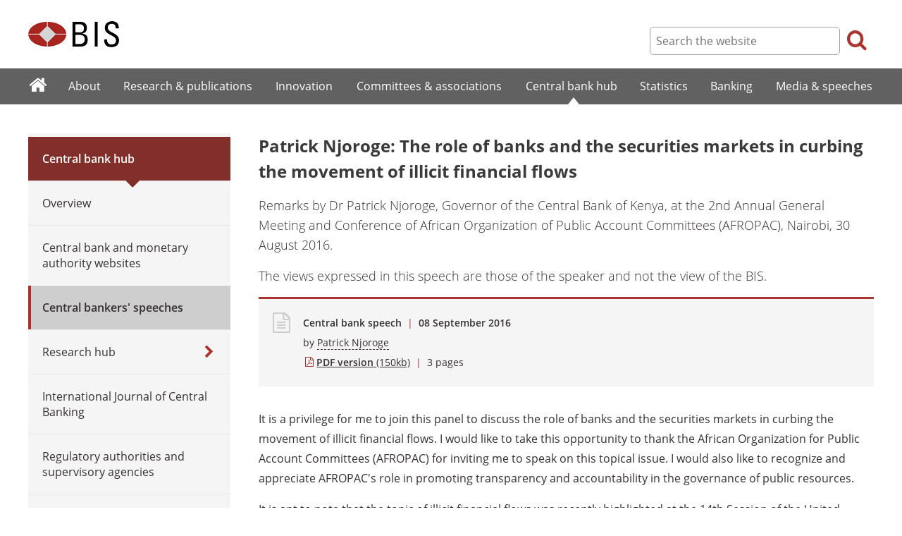

--- FILE ---
content_type: text/html; charset=UTF-8
request_url: https://www.bis.org/review/r160908f.htm
body_size: 8441
content:
<!DOCTYPE html>
<html class='no-js' lang='en' xml:lang='en' xmlns='http://www.w3.org/1999/xhtml'>
<head>
<meta content='IE=edge' http-equiv='X-UA-Compatible'>
<meta content='width=device-width, initial-scale=1.0' name='viewport'>
<meta content='text/html; charset=utf-8' http-equiv='Content-Type'>
<meta content='Patrick Njoroge: The role of banks and the securities markets in curbing the movement of illicit financial flows' property='og:title'>
<meta content='Remarks by Dr Patrick Njoroge, Governor of the Central Bank of Kenya, at the 2nd Annual General Meeting and Conference of African Organization of Public Account Committees (AFROPAC), Nairobi, 30 August 2016.' property='og:description'>
<meta content='https://www.bis.org/review/r160908f.htm' property='og:url'>
<link href='https://www.bis.org/review/r160908f.htm' rel='canonical'>
<meta content='https://www.bis.org/img/bislogo_og.jpg' property='og:image'>
<meta content='summary_large_image' name='twitter:card'>
<meta content='@bis_org' name='twitter:site'>
<meta content='' name='keywords'>
<meta content='Remarks by Dr Patrick Njoroge, Governor of the Central Bank of Kenya, at the 2nd Annual General Meeting and Conference of African Organization of Public Account Committees (AFROPAC), Nairobi, 30 August 2016.' name='description'>
<meta content='Thu, 08 Sep 2016 14:39:00 +0000' http-equiv='Last-Modified'>
<title>Patrick Njoroge: The role of banks and the securities markets in curbing the movement of illicit financial flows</title>
<link rel="icon" type="image/x-icon" href="/favicon-570124710617266452aaee59dc8fe89474345158607e5dd372d3f5389925fe99.ico" />
<link rel="shortcut icon" type="image/x-icon" href="/favicon-570124710617266452aaee59dc8fe89474345158607e5dd372d3f5389925fe99.ico" />
<link rel="stylesheet" href="/bis_original/bis/bis-262d81e317cbfa091209278241285c98d68fd0108063707e26ed5056b5a8a9c7.css" />
<link rel="stylesheet" href="/bis_original/shared/print-5dd6ea242dd39ae99601c816cf6ba8e800e519f71ffa3f5a06a8ef0ddf95f597.css" media="print" />
<link rel="stylesheet" href="/bis_original/datepicker-2b8b830d9c7f6d44e13429eb6f9765b328252be7861d72d47fff747eed394520.css" />
<link rel="stylesheet" href="/bis_original/select2-9f92f610bb1b5969b636a4d9c11476007c07643dfa60decc107ec99c81529f51.css" />
<link rel="stylesheet" href="/application-7aad27a6997b61c1490ab5b33b9a9a23d7ae915d79bd20c9b87fb5f87797e242.css" />
<script src="/js/jquery3.js"></script>
<script src="/application-f7b990a121f2fc4ca1a797046ff8f2c3b157eb2bde2fb4263fbf60fdbfde7647.js"></script>
<script src="/js/modernizr.custom.js"></script>
<script src="/bis_original/bis/standard-pretty-4cdc8e5d8567b62371db0d5853b6fd2d2363f1126e880919f0d2fa3ff8b0acdb.js"></script>

<meta content='Patrick Njoroge: The role of banks and the securities markets in curbing the movement of illicit financial flows' name='citation_title'>
<meta content='Patrick Njoroge' name='citation_author'>
<meta content='2016-09-08' name='citation_publication_date'>
<meta content='2016-09-08' name='DC.date'>
</head>
<body>
<div class='dt tagwidth' id='body'>
<div id='bispage'>
<noscript>
<div class='_pagemsgdiv display-nojs noprint'>
<div class='pagemsg'>
This website requires javascript for proper use
</div>
</div>
</noscript>
<div class='_pagemsgdiv noprint' id='codemsg'>
<div style='display: table;'>
<div class='pagemsg' id='pagemsg'></div>
<input alt='close' id='pagemsgx' src='/img/icons/closeX.png' type='image'>
</div>
</div>
<div id='pagecontent'>
<div id='_review_r160908f_pdf'>
<div id='page-header'>
<div class='fullwidth-outer' id='pagehdr1'>
<div class='fullwidth-inner'>
<div id='pagehdr1table'>
<div id='hdr_logo'>
<a href="/"><img alt="The Bank for International Settlements" src="/img/bis-logo-short.gif" />
</a></div>
<div style='display:table-cell; width:100%;'></div>
<div class='noprint' id='hdr_tools'>
<div class='hdrtools_class' id='hdr_tool_search'>
<div class='hdr_searchicon icon icon-search' id='hdr_tool_searchicon'></div>
<div id='hdr_tool_searchiconX'>
<div class='spinner2 diagonal part-1'></div>
<div class='spinner2 diagonal part-2'></div>
</div>
</div>
<div class='hdrtools_class' id='hdr_tool_hamburger'>
<div class='noprint' id='hdr_tool_hamburgericon'>
<div class='menuhamburger spinner-master2' id='mobilemenu_hamburger'>
<div id='spinner'>
<div class='spinner2 diagonal part-1'></div>
<div class='spinner2 horizontal'></div>
<div class='spinner2 diagonal part-2'></div>
</div>
</div>
</div>
</div>
</div>
<div class='noprint' id='hdr_search'>
<form accept-charset='UTF-8' action='/search/index.htm' class='hdr_searchform' method='get'>
<div class='hdr_searchboxdiv'>
<fieldset class='hdr_searchbox'>
<input class='hdr_searchfield' id='sp_q' maxlength='80' name='globalset_q' placeholder='Search the website' type='text'>
</fieldset>
</div>
<div class='hdr_searchbuttondiv'>
<button class='hdr_searchbutton' type='submit'>
<span class='hdr_searchicon icon icon-search'></span>
</button>
</div>
</form>
</div>
</div>

</div>
</div>
<div class='fullwidth-outer' id='pagehdr2'>
<div class='fullwidth-inner'>
<div class='noprint' id='hdr_mobilesearch'>
<form accept-charset='UTF-8' action='/search/index.htm' class='hdr_searchform' method='get'>
<div class='hdr_searchboxdiv'>
<fieldset class='hdr_searchbox'>
<input class='hdr_searchfield' maxlength='80' name='globalset_q' placeholder='Search the website' type='text'>
</fieldset>
</div>
<div class='hdr_searchbuttondiv'>
<button class='hdr_searchbutton' type='submit'>
<span class='hdr_searchicon icon icon-search'></span>
</button>
</div>
</form>
</div>

</div>
</div>
</div>

<div class='noprint' id='accessibilityLinks'>
<a accesskey='0' href='#accessibilityLinks' title='access keys list'></a>
<a accesskey='1' href='#center' title='skip navigation'></a>
<a accesskey='2' href='#sp_q' title='quick search'></a>
<a accesskey='3' href='#main_menu' title='main menu'></a>
<a accesskey='4' href='#local_menu' title='local menu'></a>
<a accesskey='5' href='/sitemap/' title='sitemap'></a>
</div>
<div data-react-class="MainMenu" data-react-props="{&quot;document&quot;:{&quot;id&quot;:20510,&quot;id_cms&quot;:83741,&quot;path&quot;:&quot;/review/r160908f.pdf&quot;,&quot;menu_id&quot;:60,&quot;parent_id&quot;:null,&quot;short_title&quot;:&quot;Patrick Njoroge: The role of banks and the securities markets in curbing the movement of illicit financial flows&quot;,&quot;long_title&quot;:&quot;\u003cp\u003eRemarks by Dr Patrick Njoroge, Governor of the Central Bank of Kenya, at the 2nd Annual General Meeting and Conference of African Organization of Public Account Committees (AFROPAC), Nairobi, 30 August 2016.\u003c/p\u003e&quot;,&quot;chapter_title&quot;:null,&quot;extra_information&quot;:&quot;\u003cp\u003eRemarks by Dr Patrick Njoroge, Governor of the Central Bank of Kenya, at the 2nd Annual General Meeting and Conference of African Organization of Public Account Committees (AFROPAC), Nairobi, 30 August 2016.\u003c/p\u003e&quot;,&quot;description&quot;:&quot;Remarks by Dr Patrick Njoroge, Governor of the Central Bank of Kenya, at the 2nd Annual General Meeting and Conference of African Organization of Public Account Committees (AFROPAC), Nairobi, 30 August 2016.&quot;,&quot;abstract&quot;:null,&quot;content&quot;:&quot;\u003cp\u003eIt is a privilege for me to join this panel to discuss the role of banks and the securities markets in curbing the movement of illicit financial flows. I would like to take this opportunity to thank the African Organization for Public Account Committees (AFROPAC) for inviting me to speak on this topical issue. I would also like to recognize and appreciate AFROPAC&#39;s role in promoting transparency and accountability in the governance of public resources.\u003c/p\u003e\r\n\u003cp\u003eIt is apt to note that the topic of illicit financial flows was recently highlighted at the 14th Session of the United Nations Conference on Trade and Development (UNCTAD) that recently convened in Nairobi about a month ago, a meeting that brought together Heads of States and Governments, and key stakeholders from the business world and civil society.\u003c/p\u003e\r\n\u003cp\u003eThe damaging effects of illicit financial flows on the African continent are now well-documented and it is only fitting that AFROPAC has brought the issue to the fore.\u003c/p\u003e\r\n\u003cp\u003eStemming illicit financial flows from developing countries has emerged as one of the key issues shaping the global development agenda. As you are aware, Goal No. 16 of the Sustainable Development Goals (SDGs) under the United Nations \u003cem\u003e2030 Agenda for Sustainable Development\u003c/em\u003e, commits to \&quot;significantly reduce illicit financial and arms flows, strengthen the recovery and return of stolen assets and combat all forms of organised crime\&quot;\u003cspan class=\&quot;fnref\&quot;\u003e\u003csup\u003e1\u003c/sup\u003e\u003c/span\u003e. There are good reasons for this:\u003c/p\u003e\r\n\u003cul\u003e\r\n\u003cli\u003e\u003cstrong\u003e\u003cem\u003eFirst, the amounts involved are massive. \u003c/em\u003e\u003c/strong\u003eWith assistance from the IMF and the World Bank, the advocacy group Global Financial Integrity (GFI) has estimated that Africa loses about US$50 billion annually to illicit financial flows\u003cspan class=\&quot;fnref\&quot;\u003e\u003cspan class=\&quot;fnref\&quot;\u003e\u003csup\u003e2\u003c/sup\u003e\u003c/span\u003e\u003c/span\u003e. Additionally, According to the\u003cem\u003e Report of the High Level Panel on Illicit Financial Flows\u003c/em\u003e, between 1970 and 2008, Africa lost an estimated US$854 billion in illicit financial flows\u003cspan class=\&quot;fnref\&quot;\u003e\u003cspan class=\&quot;fnref\&quot;\u003e\u003csup\u003e3\u003c/sup\u003e.\u003c/span\u003e\u003c/span\u003e This amount is equivalent to the development assistance received by the continent over the same period.\u003c/li\u003e\r\n\u003cli\u003e\u003cem\u003e\u003cstrong\u003eSecond, illicit financial flows have far-reaching effects\u003c/strong\u003e, \u003c/em\u003eparticularly on the African continent. These flows and the activities that support them have been shown to lead to increasing inequality in the source countries, in addition to undermining the economic and social institutions, discouraging transparency, and undermining international development cooperation.\u003c/li\u003e\r\n\u003cli\u003e\u003cem\u003e\u003cstrong\u003eThird, all countries are involved in this fight\u003c/strong\u003e, \u003c/em\u003eand there are no winners if illicit financial flows are not dealt with.\u003c/li\u003e\r\n\u003c/ul\u003e\r\n\u003cp\u003eIt is noteworthy that the financial sector is the most common conduit for illicit financial flows. This is largely attributed to the interconnection between national and international financial systems, which can thereby provide a wider geographical reach through which illicit financial assets are moved and laundered. The financial sector, therefore, has to be at the forefront of the agenda to stem illicit financial flows.\u003c/p\u003e\r\n\u003cp\u003eNevertheless, in order to develop and implement policies that would appropriately address the issue of illicit financial flows it is important to appreciate the vulnerabilities of African financial systems. More importantly, to understand how they enable or facilitate the movement of illicit financial flows.\u003c/p\u003e\r\n\u003cp\u003e\u003cem\u003eMost of our economies are characterized by the presence of informal financial systems that are primarily cash based\u003c/em\u003e. However, significant gains have been made in increasing the level of financial inclusion, most notably in Sub-Saharan Africa, where countries like Kenya and Tanzania have embraced mobile and financial products and services. But the overall level of financial inclusion in Africa remains low. Only a small percentage of the population has bank accounts, and the percentage of those owning insurance policies and securities is even lower. This is relevant given that it serves to hamper efforts to trace illicit financial flows from the continent.\u003c/p\u003e\r\n\u003cp\u003e\u003cem\u003eWeak banking regulatory and supervisory frameworks has largely hindered the effective implementation of initiatives aimed at reducing illicit financial flows from Africa. \u003c/em\u003eThis is reflected at the national level, given that most African countries are yet to fully adopt and implement the 2012 Financial Action Taskforce (FATF) recommendations, the international standards on combating money laundering and the financing of terrorism. The FATF standards are a comprehensive framework of preventive measures that financial institutions are required to implement to address threats to the financial system including illicit financial flows.\u003c/p\u003e\r\n\u003cp\u003eRecent assessments of several African countries Anti-Money Laundering and Combating the Financing of Terrorism (AML/CFT) regimes conducted by the Eastern and Southern Africa Anti-Money Laundering Group (ESAAMLG), a FATF regional body, revealed that most countries generally exhibit a low level of compliance with preventive measures.\u003cspan class=\&quot;fnref\&quot;\u003e\u003cspan class=\&quot;fnref\&quot;\u003e\u003csup\u003e4\u003c/sup\u003e\u003c/span\u003e\u003c/span\u003e The implementation of the customer due diligence, in particular the identification and verification of beneficial owners of corporate entities remains a significant challenge. Closer international cooperation is also needed.\u003c/p\u003e\r\n\u003cp\u003e\u003cem\u003eThe lack of institutional, technical and human capacity \u003c/em\u003ealso hampers financial sector regulators&#39; ability to curtail the movement of illicit financial outflows from financial institutions in Africa. The necessary infrastructure that would support regulators efforts to combat illicit financial flows such as Financial Intelligence Units (FIUs), beneficial ownership registries or asset recovery units are either non-existent or in the early stages of development. As a result, the requisite skills required for tracking illicit financial flows, including the ability to profile money laundering risks and analyse suspicious transactions, are severely lacking and in short supply within the continent. New technologies can help but could also facilitate illicit financial flows.\u003c/p\u003e\r\n\u003cp\u003eI cannot overemphasise the need for African countries to develop mechanisms that will facilitate transparency. Adoption of mechanisms such as the Kimberley Process for diamonds or the Extractive Industries Transparency Initiative (EITI) would help. In addition, lifting the veil of secrecy and determining who ultimately owns and controls corporate entities that have established business relationships with financial institutions exposes wrong doing and disrupts a key vehicle for illicit financial flows. In this regard, I would therefore urge the continent&#39;s legislatures to consider implementing changes to our national laws that would enhance our national registries, particularly as relates to the obtaining and sharing of beneficial ownership information.\u003c/p\u003e\r\n\u003cp\u003eI would be remiss if I did not mention the Kenyan experience and initiatives that the Central Bank of Kenya(CBK)has adopted in order to foster transparency within the Kenyan financial system. In the past year, CBK has adopted the following measures:\u003c/p\u003e\r\n\u003cul\u003e\r\n\u003cli\u003eStepped up close collaboration with the Financial Reporting Centre (FRC) - Kenya&#39;s financial intelligence unit (FIU) - to foster a culture of compliance in the banking sector. Emphasis has been placed on the preventive measures outlined in the Proceeds of Crime and Anti-Money Laundering Act(POCAMLA), Kenya&#39;s primary anti-money laundering legislation.\u003c/li\u003e\r\n\u003cli\u003eProvided additional clarity on reporting obligations under POCAMLA including the issuance of guidelines on large transactions in January 2016, intended to provide a clear trail of large cash transactions conducted over the counter in banks.\u003c/li\u003e\r\n\u003cli\u003eEnhanced AML/CFT on-site inspections. CBK is currently developing a risk based AML/CFT supervisory framework with assistance from the International Monetary Fund (IMF).\u003c/li\u003e\r\n\u003cli\u003eRequired greater transparency on the part of banks to ensure public confidence. Transparency extends to disclosures by banks on their corporate governance and risk management structures. In this regard, CBK has enhanced the disclosures by banks on their significant shareholders. Banks are now required to disclose on their websites details of significant shareholders who own 5 percent or more shareholding.\u003c/li\u003e\r\n\u003c/ul\u003e\r\n\u003cp\u003eLet me take the few remaining minutes to share with you some of our key lessons relating to money laundering, particularly with respect to illicit financial flows:\u003c/p\u003e\r\n\u003cp style=\&quot;padding-left: 30px;\&quot;\u003ei) Kenya&#39;s financial sector is very vulnerable given its strategic position in the region, facilitated by easy access through sea ports, airports and land. Kenya is a fast growing economy with high potential especially in the financial sector. It is therefore attractive to both well-intentioned and ill-intentioned investors.\u003c/p\u003e\r\n\u003cp style=\&quot;padding-left: 30px;\&quot;\u003eii) Inter-agency cooperation between the financial sector regulators, law enforcement agencies and the financial institutions has had a positive effect in stemming illicit financial flows.\u003c/p\u003e\r\n\u003cp style=\&quot;padding-left: 30px;\&quot;\u003eiii) The perpetrators of money laundering are very smart and sophisticated, ready to take advantage of any existing loopholes in the law and weaknesses in the internal controls of financial institutions.\u003c/p\u003e\r\n\u003cp style=\&quot;padding-left: 30px;\&quot;\u003eiv) Regular interaction with international bodies tasked with the responsibility of preventing money laundering is key in shaping or improving a country&#39;s institutional, legal and regulatory framework in combating illicit financial flows.\u003c/p\u003e\r\n\u003cp\u003eIn conclusion, the battle against illicit financial flows in Africa cannot be won singlehandedly. Governments, legislatures, the judiciary and the private sector must come together. Tackling the underlying sources of illicit financial flows is imperative. For the African financial sector, investment must be made in strengthening preventive measures. Surveillance, detection and recovery procedures must be enhanced. With this comprehensive approach, Africa will be well armed to combat the scourge of illicit financial flows.\u003c/p\u003e\r\n\u003cp\u003eI look forward to benefiting from your thoughts and diverse experiences.\u003c/p\u003e\r\n\u003cp\u003eThank you for your attention.\u003c/p\u003e\r\n\u003chr /\u003e\r\n\u003cdiv class=\&quot;footnote\&quot;\u003e\r\n\u003cp\u003e\u003csup\u003e1\u003c/sup\u003e  United Nations Sustainable Development Goals (September 2015). Available at: \u003ca href=\&quot;https://sustainabledevelopment.un.org/?menu=1300\&quot;\u003ehttps://sustainabledevelopment.un.org/?menu=1300\u003c/a\u003e.\u003c/p\u003e\r\n\u003c/div\u003e\r\n\u003cdiv class=\&quot;footnote\&quot;\u003e\r\n\u003cp\u003e\u003csup\u003e2\u003c/sup\u003e  Global Financial Integrity (2010) Illicit Financial Flows From Africa Hidden Resource for Development. Available at \u003ca href=\&quot;http://www.gfintegrity.org/storage/gfip/documents/reports/gfi_africareport_web.pdf\&quot;\u003ehttp://www.gfintegrity.org/storage/gfip/documents/reports/gfi_africareport_web.pdf\u003c/a\u003e.\u003c/p\u003e\r\n\u003c/div\u003e\r\n\u003cdiv class=\&quot;footnote\&quot;\u003e\r\n\u003cp\u003e\u003csup\u003e3\u003c/sup\u003e  Stop it! Track it! Get it! Report of the High Level Panel on Illicit Financial Flows From Africa (2015). Available at \u003ca href=\&quot;http://www.uneca.org/sites/default/files/PublicationFiles/iff_main_report_26feb_en.pdf\&quot;\u003ehttp://www.uneca.org/sites/default/files/PublicationFiles/iff_main_report_26feb_en.pdf\u003c/a\u003e.\u003c/p\u003e\r\n\u003c/div\u003e\r\n\u003cdiv class=\&quot;footnote\&quot;\u003e\r\n\u003cp\u003e\u003csup\u003e4\u003c/sup\u003e  Massa I. (2014) &#39;Capital Flight and the Financial System&#39; Overseas Development Institute (ODI) Working Paper 413 Available at: \u003ca href=\&quot;https://www.odi.org/sites/odi.org.uk/files/odi-assets/publications-opinion-files/9392.pdf\&quot;\u003ehttps://www.odi.org/sites/odi.org.uk/files/odi-assets/publications-opinion-files/9392.pdf\u003c/a\u003e.\u003c/p\u003e\r\n\u003c/div\u003e&quot;,&quot;display_position&quot;:null,&quot;layout&quot;:null,&quot;publication_start_date&quot;:&quot;2016-09-08T16:39:00.000+02:00&quot;,&quot;created_at&quot;:&quot;2016-09-08T16:39:00.000+02:00&quot;,&quot;updated_at&quot;:&quot;2016-09-08T16:55:30.000+02:00&quot;,&quot;pdf_pages&quot;:3,&quot;pdf_file_size&quot;:150,&quot;pdf_use_title&quot;:true,&quot;series_name&quot;:null,&quot;html_header&quot;:null,&quot;html_footer&quot;:null,&quot;has_content&quot;:true}}" data-react-cache-id="MainMenu-0"></div>
<div class='fullwidth-outer' id='page-breadcrumbs'>
<div class='fullwidth-inner'>
<div data-react-class="Breadcrumbs" data-react-props="{&quot;document&quot;:{&quot;id&quot;:20510,&quot;id_cms&quot;:83741,&quot;path&quot;:&quot;/review/r160908f.pdf&quot;,&quot;menu_id&quot;:60,&quot;parent_id&quot;:null,&quot;short_title&quot;:&quot;Patrick Njoroge: The role of banks and the securities markets in curbing the movement of illicit financial flows&quot;,&quot;long_title&quot;:&quot;\u003cp\u003eRemarks by Dr Patrick Njoroge, Governor of the Central Bank of Kenya, at the 2nd Annual General Meeting and Conference of African Organization of Public Account Committees (AFROPAC), Nairobi, 30 August 2016.\u003c/p\u003e&quot;,&quot;chapter_title&quot;:null,&quot;extra_information&quot;:&quot;\u003cp\u003eRemarks by Dr Patrick Njoroge, Governor of the Central Bank of Kenya, at the 2nd Annual General Meeting and Conference of African Organization of Public Account Committees (AFROPAC), Nairobi, 30 August 2016.\u003c/p\u003e&quot;,&quot;description&quot;:&quot;Remarks by Dr Patrick Njoroge, Governor of the Central Bank of Kenya, at the 2nd Annual General Meeting and Conference of African Organization of Public Account Committees (AFROPAC), Nairobi, 30 August 2016.&quot;,&quot;abstract&quot;:null,&quot;content&quot;:&quot;\u003cp\u003eIt is a privilege for me to join this panel to discuss the role of banks and the securities markets in curbing the movement of illicit financial flows. I would like to take this opportunity to thank the African Organization for Public Account Committees (AFROPAC) for inviting me to speak on this topical issue. I would also like to recognize and appreciate AFROPAC&#39;s role in promoting transparency and accountability in the governance of public resources.\u003c/p\u003e\r\n\u003cp\u003eIt is apt to note that the topic of illicit financial flows was recently highlighted at the 14th Session of the United Nations Conference on Trade and Development (UNCTAD) that recently convened in Nairobi about a month ago, a meeting that brought together Heads of States and Governments, and key stakeholders from the business world and civil society.\u003c/p\u003e\r\n\u003cp\u003eThe damaging effects of illicit financial flows on the African continent are now well-documented and it is only fitting that AFROPAC has brought the issue to the fore.\u003c/p\u003e\r\n\u003cp\u003eStemming illicit financial flows from developing countries has emerged as one of the key issues shaping the global development agenda. As you are aware, Goal No. 16 of the Sustainable Development Goals (SDGs) under the United Nations \u003cem\u003e2030 Agenda for Sustainable Development\u003c/em\u003e, commits to \&quot;significantly reduce illicit financial and arms flows, strengthen the recovery and return of stolen assets and combat all forms of organised crime\&quot;\u003cspan class=\&quot;fnref\&quot;\u003e\u003csup\u003e1\u003c/sup\u003e\u003c/span\u003e. There are good reasons for this:\u003c/p\u003e\r\n\u003cul\u003e\r\n\u003cli\u003e\u003cstrong\u003e\u003cem\u003eFirst, the amounts involved are massive. \u003c/em\u003e\u003c/strong\u003eWith assistance from the IMF and the World Bank, the advocacy group Global Financial Integrity (GFI) has estimated that Africa loses about US$50 billion annually to illicit financial flows\u003cspan class=\&quot;fnref\&quot;\u003e\u003cspan class=\&quot;fnref\&quot;\u003e\u003csup\u003e2\u003c/sup\u003e\u003c/span\u003e\u003c/span\u003e. Additionally, According to the\u003cem\u003e Report of the High Level Panel on Illicit Financial Flows\u003c/em\u003e, between 1970 and 2008, Africa lost an estimated US$854 billion in illicit financial flows\u003cspan class=\&quot;fnref\&quot;\u003e\u003cspan class=\&quot;fnref\&quot;\u003e\u003csup\u003e3\u003c/sup\u003e.\u003c/span\u003e\u003c/span\u003e This amount is equivalent to the development assistance received by the continent over the same period.\u003c/li\u003e\r\n\u003cli\u003e\u003cem\u003e\u003cstrong\u003eSecond, illicit financial flows have far-reaching effects\u003c/strong\u003e, \u003c/em\u003eparticularly on the African continent. These flows and the activities that support them have been shown to lead to increasing inequality in the source countries, in addition to undermining the economic and social institutions, discouraging transparency, and undermining international development cooperation.\u003c/li\u003e\r\n\u003cli\u003e\u003cem\u003e\u003cstrong\u003eThird, all countries are involved in this fight\u003c/strong\u003e, \u003c/em\u003eand there are no winners if illicit financial flows are not dealt with.\u003c/li\u003e\r\n\u003c/ul\u003e\r\n\u003cp\u003eIt is noteworthy that the financial sector is the most common conduit for illicit financial flows. This is largely attributed to the interconnection between national and international financial systems, which can thereby provide a wider geographical reach through which illicit financial assets are moved and laundered. The financial sector, therefore, has to be at the forefront of the agenda to stem illicit financial flows.\u003c/p\u003e\r\n\u003cp\u003eNevertheless, in order to develop and implement policies that would appropriately address the issue of illicit financial flows it is important to appreciate the vulnerabilities of African financial systems. More importantly, to understand how they enable or facilitate the movement of illicit financial flows.\u003c/p\u003e\r\n\u003cp\u003e\u003cem\u003eMost of our economies are characterized by the presence of informal financial systems that are primarily cash based\u003c/em\u003e. However, significant gains have been made in increasing the level of financial inclusion, most notably in Sub-Saharan Africa, where countries like Kenya and Tanzania have embraced mobile and financial products and services. But the overall level of financial inclusion in Africa remains low. Only a small percentage of the population has bank accounts, and the percentage of those owning insurance policies and securities is even lower. This is relevant given that it serves to hamper efforts to trace illicit financial flows from the continent.\u003c/p\u003e\r\n\u003cp\u003e\u003cem\u003eWeak banking regulatory and supervisory frameworks has largely hindered the effective implementation of initiatives aimed at reducing illicit financial flows from Africa. \u003c/em\u003eThis is reflected at the national level, given that most African countries are yet to fully adopt and implement the 2012 Financial Action Taskforce (FATF) recommendations, the international standards on combating money laundering and the financing of terrorism. The FATF standards are a comprehensive framework of preventive measures that financial institutions are required to implement to address threats to the financial system including illicit financial flows.\u003c/p\u003e\r\n\u003cp\u003eRecent assessments of several African countries Anti-Money Laundering and Combating the Financing of Terrorism (AML/CFT) regimes conducted by the Eastern and Southern Africa Anti-Money Laundering Group (ESAAMLG), a FATF regional body, revealed that most countries generally exhibit a low level of compliance with preventive measures.\u003cspan class=\&quot;fnref\&quot;\u003e\u003cspan class=\&quot;fnref\&quot;\u003e\u003csup\u003e4\u003c/sup\u003e\u003c/span\u003e\u003c/span\u003e The implementation of the customer due diligence, in particular the identification and verification of beneficial owners of corporate entities remains a significant challenge. Closer international cooperation is also needed.\u003c/p\u003e\r\n\u003cp\u003e\u003cem\u003eThe lack of institutional, technical and human capacity \u003c/em\u003ealso hampers financial sector regulators&#39; ability to curtail the movement of illicit financial outflows from financial institutions in Africa. The necessary infrastructure that would support regulators efforts to combat illicit financial flows such as Financial Intelligence Units (FIUs), beneficial ownership registries or asset recovery units are either non-existent or in the early stages of development. As a result, the requisite skills required for tracking illicit financial flows, including the ability to profile money laundering risks and analyse suspicious transactions, are severely lacking and in short supply within the continent. New technologies can help but could also facilitate illicit financial flows.\u003c/p\u003e\r\n\u003cp\u003eI cannot overemphasise the need for African countries to develop mechanisms that will facilitate transparency. Adoption of mechanisms such as the Kimberley Process for diamonds or the Extractive Industries Transparency Initiative (EITI) would help. In addition, lifting the veil of secrecy and determining who ultimately owns and controls corporate entities that have established business relationships with financial institutions exposes wrong doing and disrupts a key vehicle for illicit financial flows. In this regard, I would therefore urge the continent&#39;s legislatures to consider implementing changes to our national laws that would enhance our national registries, particularly as relates to the obtaining and sharing of beneficial ownership information.\u003c/p\u003e\r\n\u003cp\u003eI would be remiss if I did not mention the Kenyan experience and initiatives that the Central Bank of Kenya(CBK)has adopted in order to foster transparency within the Kenyan financial system. In the past year, CBK has adopted the following measures:\u003c/p\u003e\r\n\u003cul\u003e\r\n\u003cli\u003eStepped up close collaboration with the Financial Reporting Centre (FRC) - Kenya&#39;s financial intelligence unit (FIU) - to foster a culture of compliance in the banking sector. Emphasis has been placed on the preventive measures outlined in the Proceeds of Crime and Anti-Money Laundering Act(POCAMLA), Kenya&#39;s primary anti-money laundering legislation.\u003c/li\u003e\r\n\u003cli\u003eProvided additional clarity on reporting obligations under POCAMLA including the issuance of guidelines on large transactions in January 2016, intended to provide a clear trail of large cash transactions conducted over the counter in banks.\u003c/li\u003e\r\n\u003cli\u003eEnhanced AML/CFT on-site inspections. CBK is currently developing a risk based AML/CFT supervisory framework with assistance from the International Monetary Fund (IMF).\u003c/li\u003e\r\n\u003cli\u003eRequired greater transparency on the part of banks to ensure public confidence. Transparency extends to disclosures by banks on their corporate governance and risk management structures. In this regard, CBK has enhanced the disclosures by banks on their significant shareholders. Banks are now required to disclose on their websites details of significant shareholders who own 5 percent or more shareholding.\u003c/li\u003e\r\n\u003c/ul\u003e\r\n\u003cp\u003eLet me take the few remaining minutes to share with you some of our key lessons relating to money laundering, particularly with respect to illicit financial flows:\u003c/p\u003e\r\n\u003cp style=\&quot;padding-left: 30px;\&quot;\u003ei) Kenya&#39;s financial sector is very vulnerable given its strategic position in the region, facilitated by easy access through sea ports, airports and land. Kenya is a fast growing economy with high potential especially in the financial sector. It is therefore attractive to both well-intentioned and ill-intentioned investors.\u003c/p\u003e\r\n\u003cp style=\&quot;padding-left: 30px;\&quot;\u003eii) Inter-agency cooperation between the financial sector regulators, law enforcement agencies and the financial institutions has had a positive effect in stemming illicit financial flows.\u003c/p\u003e\r\n\u003cp style=\&quot;padding-left: 30px;\&quot;\u003eiii) The perpetrators of money laundering are very smart and sophisticated, ready to take advantage of any existing loopholes in the law and weaknesses in the internal controls of financial institutions.\u003c/p\u003e\r\n\u003cp style=\&quot;padding-left: 30px;\&quot;\u003eiv) Regular interaction with international bodies tasked with the responsibility of preventing money laundering is key in shaping or improving a country&#39;s institutional, legal and regulatory framework in combating illicit financial flows.\u003c/p\u003e\r\n\u003cp\u003eIn conclusion, the battle against illicit financial flows in Africa cannot be won singlehandedly. Governments, legislatures, the judiciary and the private sector must come together. Tackling the underlying sources of illicit financial flows is imperative. For the African financial sector, investment must be made in strengthening preventive measures. Surveillance, detection and recovery procedures must be enhanced. With this comprehensive approach, Africa will be well armed to combat the scourge of illicit financial flows.\u003c/p\u003e\r\n\u003cp\u003eI look forward to benefiting from your thoughts and diverse experiences.\u003c/p\u003e\r\n\u003cp\u003eThank you for your attention.\u003c/p\u003e\r\n\u003chr /\u003e\r\n\u003cdiv class=\&quot;footnote\&quot;\u003e\r\n\u003cp\u003e\u003csup\u003e1\u003c/sup\u003e  United Nations Sustainable Development Goals (September 2015). Available at: \u003ca href=\&quot;https://sustainabledevelopment.un.org/?menu=1300\&quot;\u003ehttps://sustainabledevelopment.un.org/?menu=1300\u003c/a\u003e.\u003c/p\u003e\r\n\u003c/div\u003e\r\n\u003cdiv class=\&quot;footnote\&quot;\u003e\r\n\u003cp\u003e\u003csup\u003e2\u003c/sup\u003e  Global Financial Integrity (2010) Illicit Financial Flows From Africa Hidden Resource for Development. Available at \u003ca href=\&quot;http://www.gfintegrity.org/storage/gfip/documents/reports/gfi_africareport_web.pdf\&quot;\u003ehttp://www.gfintegrity.org/storage/gfip/documents/reports/gfi_africareport_web.pdf\u003c/a\u003e.\u003c/p\u003e\r\n\u003c/div\u003e\r\n\u003cdiv class=\&quot;footnote\&quot;\u003e\r\n\u003cp\u003e\u003csup\u003e3\u003c/sup\u003e  Stop it! Track it! Get it! Report of the High Level Panel on Illicit Financial Flows From Africa (2015). Available at \u003ca href=\&quot;http://www.uneca.org/sites/default/files/PublicationFiles/iff_main_report_26feb_en.pdf\&quot;\u003ehttp://www.uneca.org/sites/default/files/PublicationFiles/iff_main_report_26feb_en.pdf\u003c/a\u003e.\u003c/p\u003e\r\n\u003c/div\u003e\r\n\u003cdiv class=\&quot;footnote\&quot;\u003e\r\n\u003cp\u003e\u003csup\u003e4\u003c/sup\u003e  Massa I. (2014) &#39;Capital Flight and the Financial System&#39; Overseas Development Institute (ODI) Working Paper 413 Available at: \u003ca href=\&quot;https://www.odi.org/sites/odi.org.uk/files/odi-assets/publications-opinion-files/9392.pdf\&quot;\u003ehttps://www.odi.org/sites/odi.org.uk/files/odi-assets/publications-opinion-files/9392.pdf\u003c/a\u003e.\u003c/p\u003e\r\n\u003c/div\u003e&quot;,&quot;display_position&quot;:null,&quot;layout&quot;:null,&quot;publication_start_date&quot;:&quot;2016-09-08T16:39:00.000+02:00&quot;,&quot;created_at&quot;:&quot;2016-09-08T16:39:00.000+02:00&quot;,&quot;updated_at&quot;:&quot;2016-09-08T16:55:30.000+02:00&quot;,&quot;pdf_pages&quot;:3,&quot;pdf_file_size&quot;:150,&quot;pdf_use_title&quot;:true,&quot;series_name&quot;:null,&quot;html_header&quot;:null,&quot;html_footer&quot;:null,&quot;has_content&quot;:true},&quot;document_links&quot;:[],&quot;document_parent_path&quot;:null}" data-react-cache-id="Breadcrumbs-0"></div>

</div>
</div>
<div class='fullwidth-outer'>
<div class='fullwidth-inner'>
<div class='document_container' id='container'>
<div class='column noprint' id='left'>
<div data-react-class="LocalMenu" data-react-props="{&quot;document&quot;:{&quot;id&quot;:20510,&quot;id_cms&quot;:83741,&quot;path&quot;:&quot;/review/r160908f.pdf&quot;,&quot;menu_id&quot;:60,&quot;parent_id&quot;:null,&quot;short_title&quot;:&quot;Patrick Njoroge: The role of banks and the securities markets in curbing the movement of illicit financial flows&quot;,&quot;long_title&quot;:&quot;\u003cp\u003eRemarks by Dr Patrick Njoroge, Governor of the Central Bank of Kenya, at the 2nd Annual General Meeting and Conference of African Organization of Public Account Committees (AFROPAC), Nairobi, 30 August 2016.\u003c/p\u003e&quot;,&quot;chapter_title&quot;:null,&quot;extra_information&quot;:&quot;\u003cp\u003eRemarks by Dr Patrick Njoroge, Governor of the Central Bank of Kenya, at the 2nd Annual General Meeting and Conference of African Organization of Public Account Committees (AFROPAC), Nairobi, 30 August 2016.\u003c/p\u003e&quot;,&quot;description&quot;:&quot;Remarks by Dr Patrick Njoroge, Governor of the Central Bank of Kenya, at the 2nd Annual General Meeting and Conference of African Organization of Public Account Committees (AFROPAC), Nairobi, 30 August 2016.&quot;,&quot;abstract&quot;:null,&quot;content&quot;:&quot;\u003cp\u003eIt is a privilege for me to join this panel to discuss the role of banks and the securities markets in curbing the movement of illicit financial flows. I would like to take this opportunity to thank the African Organization for Public Account Committees (AFROPAC) for inviting me to speak on this topical issue. I would also like to recognize and appreciate AFROPAC&#39;s role in promoting transparency and accountability in the governance of public resources.\u003c/p\u003e\r\n\u003cp\u003eIt is apt to note that the topic of illicit financial flows was recently highlighted at the 14th Session of the United Nations Conference on Trade and Development (UNCTAD) that recently convened in Nairobi about a month ago, a meeting that brought together Heads of States and Governments, and key stakeholders from the business world and civil society.\u003c/p\u003e\r\n\u003cp\u003eThe damaging effects of illicit financial flows on the African continent are now well-documented and it is only fitting that AFROPAC has brought the issue to the fore.\u003c/p\u003e\r\n\u003cp\u003eStemming illicit financial flows from developing countries has emerged as one of the key issues shaping the global development agenda. As you are aware, Goal No. 16 of the Sustainable Development Goals (SDGs) under the United Nations \u003cem\u003e2030 Agenda for Sustainable Development\u003c/em\u003e, commits to \&quot;significantly reduce illicit financial and arms flows, strengthen the recovery and return of stolen assets and combat all forms of organised crime\&quot;\u003cspan class=\&quot;fnref\&quot;\u003e\u003csup\u003e1\u003c/sup\u003e\u003c/span\u003e. There are good reasons for this:\u003c/p\u003e\r\n\u003cul\u003e\r\n\u003cli\u003e\u003cstrong\u003e\u003cem\u003eFirst, the amounts involved are massive. \u003c/em\u003e\u003c/strong\u003eWith assistance from the IMF and the World Bank, the advocacy group Global Financial Integrity (GFI) has estimated that Africa loses about US$50 billion annually to illicit financial flows\u003cspan class=\&quot;fnref\&quot;\u003e\u003cspan class=\&quot;fnref\&quot;\u003e\u003csup\u003e2\u003c/sup\u003e\u003c/span\u003e\u003c/span\u003e. Additionally, According to the\u003cem\u003e Report of the High Level Panel on Illicit Financial Flows\u003c/em\u003e, between 1970 and 2008, Africa lost an estimated US$854 billion in illicit financial flows\u003cspan class=\&quot;fnref\&quot;\u003e\u003cspan class=\&quot;fnref\&quot;\u003e\u003csup\u003e3\u003c/sup\u003e.\u003c/span\u003e\u003c/span\u003e This amount is equivalent to the development assistance received by the continent over the same period.\u003c/li\u003e\r\n\u003cli\u003e\u003cem\u003e\u003cstrong\u003eSecond, illicit financial flows have far-reaching effects\u003c/strong\u003e, \u003c/em\u003eparticularly on the African continent. These flows and the activities that support them have been shown to lead to increasing inequality in the source countries, in addition to undermining the economic and social institutions, discouraging transparency, and undermining international development cooperation.\u003c/li\u003e\r\n\u003cli\u003e\u003cem\u003e\u003cstrong\u003eThird, all countries are involved in this fight\u003c/strong\u003e, \u003c/em\u003eand there are no winners if illicit financial flows are not dealt with.\u003c/li\u003e\r\n\u003c/ul\u003e\r\n\u003cp\u003eIt is noteworthy that the financial sector is the most common conduit for illicit financial flows. This is largely attributed to the interconnection between national and international financial systems, which can thereby provide a wider geographical reach through which illicit financial assets are moved and laundered. The financial sector, therefore, has to be at the forefront of the agenda to stem illicit financial flows.\u003c/p\u003e\r\n\u003cp\u003eNevertheless, in order to develop and implement policies that would appropriately address the issue of illicit financial flows it is important to appreciate the vulnerabilities of African financial systems. More importantly, to understand how they enable or facilitate the movement of illicit financial flows.\u003c/p\u003e\r\n\u003cp\u003e\u003cem\u003eMost of our economies are characterized by the presence of informal financial systems that are primarily cash based\u003c/em\u003e. However, significant gains have been made in increasing the level of financial inclusion, most notably in Sub-Saharan Africa, where countries like Kenya and Tanzania have embraced mobile and financial products and services. But the overall level of financial inclusion in Africa remains low. Only a small percentage of the population has bank accounts, and the percentage of those owning insurance policies and securities is even lower. This is relevant given that it serves to hamper efforts to trace illicit financial flows from the continent.\u003c/p\u003e\r\n\u003cp\u003e\u003cem\u003eWeak banking regulatory and supervisory frameworks has largely hindered the effective implementation of initiatives aimed at reducing illicit financial flows from Africa. \u003c/em\u003eThis is reflected at the national level, given that most African countries are yet to fully adopt and implement the 2012 Financial Action Taskforce (FATF) recommendations, the international standards on combating money laundering and the financing of terrorism. The FATF standards are a comprehensive framework of preventive measures that financial institutions are required to implement to address threats to the financial system including illicit financial flows.\u003c/p\u003e\r\n\u003cp\u003eRecent assessments of several African countries Anti-Money Laundering and Combating the Financing of Terrorism (AML/CFT) regimes conducted by the Eastern and Southern Africa Anti-Money Laundering Group (ESAAMLG), a FATF regional body, revealed that most countries generally exhibit a low level of compliance with preventive measures.\u003cspan class=\&quot;fnref\&quot;\u003e\u003cspan class=\&quot;fnref\&quot;\u003e\u003csup\u003e4\u003c/sup\u003e\u003c/span\u003e\u003c/span\u003e The implementation of the customer due diligence, in particular the identification and verification of beneficial owners of corporate entities remains a significant challenge. Closer international cooperation is also needed.\u003c/p\u003e\r\n\u003cp\u003e\u003cem\u003eThe lack of institutional, technical and human capacity \u003c/em\u003ealso hampers financial sector regulators&#39; ability to curtail the movement of illicit financial outflows from financial institutions in Africa. The necessary infrastructure that would support regulators efforts to combat illicit financial flows such as Financial Intelligence Units (FIUs), beneficial ownership registries or asset recovery units are either non-existent or in the early stages of development. As a result, the requisite skills required for tracking illicit financial flows, including the ability to profile money laundering risks and analyse suspicious transactions, are severely lacking and in short supply within the continent. New technologies can help but could also facilitate illicit financial flows.\u003c/p\u003e\r\n\u003cp\u003eI cannot overemphasise the need for African countries to develop mechanisms that will facilitate transparency. Adoption of mechanisms such as the Kimberley Process for diamonds or the Extractive Industries Transparency Initiative (EITI) would help. In addition, lifting the veil of secrecy and determining who ultimately owns and controls corporate entities that have established business relationships with financial institutions exposes wrong doing and disrupts a key vehicle for illicit financial flows. In this regard, I would therefore urge the continent&#39;s legislatures to consider implementing changes to our national laws that would enhance our national registries, particularly as relates to the obtaining and sharing of beneficial ownership information.\u003c/p\u003e\r\n\u003cp\u003eI would be remiss if I did not mention the Kenyan experience and initiatives that the Central Bank of Kenya(CBK)has adopted in order to foster transparency within the Kenyan financial system. In the past year, CBK has adopted the following measures:\u003c/p\u003e\r\n\u003cul\u003e\r\n\u003cli\u003eStepped up close collaboration with the Financial Reporting Centre (FRC) - Kenya&#39;s financial intelligence unit (FIU) - to foster a culture of compliance in the banking sector. Emphasis has been placed on the preventive measures outlined in the Proceeds of Crime and Anti-Money Laundering Act(POCAMLA), Kenya&#39;s primary anti-money laundering legislation.\u003c/li\u003e\r\n\u003cli\u003eProvided additional clarity on reporting obligations under POCAMLA including the issuance of guidelines on large transactions in January 2016, intended to provide a clear trail of large cash transactions conducted over the counter in banks.\u003c/li\u003e\r\n\u003cli\u003eEnhanced AML/CFT on-site inspections. CBK is currently developing a risk based AML/CFT supervisory framework with assistance from the International Monetary Fund (IMF).\u003c/li\u003e\r\n\u003cli\u003eRequired greater transparency on the part of banks to ensure public confidence. Transparency extends to disclosures by banks on their corporate governance and risk management structures. In this regard, CBK has enhanced the disclosures by banks on their significant shareholders. Banks are now required to disclose on their websites details of significant shareholders who own 5 percent or more shareholding.\u003c/li\u003e\r\n\u003c/ul\u003e\r\n\u003cp\u003eLet me take the few remaining minutes to share with you some of our key lessons relating to money laundering, particularly with respect to illicit financial flows:\u003c/p\u003e\r\n\u003cp style=\&quot;padding-left: 30px;\&quot;\u003ei) Kenya&#39;s financial sector is very vulnerable given its strategic position in the region, facilitated by easy access through sea ports, airports and land. Kenya is a fast growing economy with high potential especially in the financial sector. It is therefore attractive to both well-intentioned and ill-intentioned investors.\u003c/p\u003e\r\n\u003cp style=\&quot;padding-left: 30px;\&quot;\u003eii) Inter-agency cooperation between the financial sector regulators, law enforcement agencies and the financial institutions has had a positive effect in stemming illicit financial flows.\u003c/p\u003e\r\n\u003cp style=\&quot;padding-left: 30px;\&quot;\u003eiii) The perpetrators of money laundering are very smart and sophisticated, ready to take advantage of any existing loopholes in the law and weaknesses in the internal controls of financial institutions.\u003c/p\u003e\r\n\u003cp style=\&quot;padding-left: 30px;\&quot;\u003eiv) Regular interaction with international bodies tasked with the responsibility of preventing money laundering is key in shaping or improving a country&#39;s institutional, legal and regulatory framework in combating illicit financial flows.\u003c/p\u003e\r\n\u003cp\u003eIn conclusion, the battle against illicit financial flows in Africa cannot be won singlehandedly. Governments, legislatures, the judiciary and the private sector must come together. Tackling the underlying sources of illicit financial flows is imperative. For the African financial sector, investment must be made in strengthening preventive measures. Surveillance, detection and recovery procedures must be enhanced. With this comprehensive approach, Africa will be well armed to combat the scourge of illicit financial flows.\u003c/p\u003e\r\n\u003cp\u003eI look forward to benefiting from your thoughts and diverse experiences.\u003c/p\u003e\r\n\u003cp\u003eThank you for your attention.\u003c/p\u003e\r\n\u003chr /\u003e\r\n\u003cdiv class=\&quot;footnote\&quot;\u003e\r\n\u003cp\u003e\u003csup\u003e1\u003c/sup\u003e  United Nations Sustainable Development Goals (September 2015). Available at: \u003ca href=\&quot;https://sustainabledevelopment.un.org/?menu=1300\&quot;\u003ehttps://sustainabledevelopment.un.org/?menu=1300\u003c/a\u003e.\u003c/p\u003e\r\n\u003c/div\u003e\r\n\u003cdiv class=\&quot;footnote\&quot;\u003e\r\n\u003cp\u003e\u003csup\u003e2\u003c/sup\u003e  Global Financial Integrity (2010) Illicit Financial Flows From Africa Hidden Resource for Development. Available at \u003ca href=\&quot;http://www.gfintegrity.org/storage/gfip/documents/reports/gfi_africareport_web.pdf\&quot;\u003ehttp://www.gfintegrity.org/storage/gfip/documents/reports/gfi_africareport_web.pdf\u003c/a\u003e.\u003c/p\u003e\r\n\u003c/div\u003e\r\n\u003cdiv class=\&quot;footnote\&quot;\u003e\r\n\u003cp\u003e\u003csup\u003e3\u003c/sup\u003e  Stop it! Track it! Get it! Report of the High Level Panel on Illicit Financial Flows From Africa (2015). Available at \u003ca href=\&quot;http://www.uneca.org/sites/default/files/PublicationFiles/iff_main_report_26feb_en.pdf\&quot;\u003ehttp://www.uneca.org/sites/default/files/PublicationFiles/iff_main_report_26feb_en.pdf\u003c/a\u003e.\u003c/p\u003e\r\n\u003c/div\u003e\r\n\u003cdiv class=\&quot;footnote\&quot;\u003e\r\n\u003cp\u003e\u003csup\u003e4\u003c/sup\u003e  Massa I. (2014) &#39;Capital Flight and the Financial System&#39; Overseas Development Institute (ODI) Working Paper 413 Available at: \u003ca href=\&quot;https://www.odi.org/sites/odi.org.uk/files/odi-assets/publications-opinion-files/9392.pdf\&quot;\u003ehttps://www.odi.org/sites/odi.org.uk/files/odi-assets/publications-opinion-files/9392.pdf\u003c/a\u003e.\u003c/p\u003e\r\n\u003c/div\u003e&quot;,&quot;display_position&quot;:null,&quot;layout&quot;:null,&quot;publication_start_date&quot;:&quot;2016-09-08T16:39:00.000+02:00&quot;,&quot;created_at&quot;:&quot;2016-09-08T16:39:00.000+02:00&quot;,&quot;updated_at&quot;:&quot;2016-09-08T16:55:30.000+02:00&quot;,&quot;pdf_pages&quot;:3,&quot;pdf_file_size&quot;:150,&quot;pdf_use_title&quot;:true,&quot;series_name&quot;:null,&quot;html_header&quot;:null,&quot;html_footer&quot;:null,&quot;has_content&quot;:true}}" data-react-cache-id="LocalMenu-0" id="navigation_local"></div>
</div>
<div class='defaultstyles overridedefault' id='center' role='main'>
<h1>Patrick Njoroge: The role of banks and the securities markets in curbing the movement of illicit financial flows</h1>
<div id='extratitle-div'>
<p>Remarks by Dr Patrick Njoroge, Governor of the Central Bank of Kenya, at the 2nd Annual General Meeting and Conference of African Organization of Public Account Committees (AFROPAC), Nairobi, 30 August 2016.</p>
<p>The views expressed in this speech are those of the speaker and not the view of the BIS.</p>
</div>
<div class='pageinfoblk override'>
<div class='icoblk icon-file-generic icon'></div>
<div class='pdftxt'>
<div class='pdfdocinfo'>
<span style='font-weight:600;'>
Central bank speech
</span>
<span class='red'> | </span>
<div class='date'>
08 September 2016
</div>
</div>
<div class='pdfauthors'>
<div class='authorline'>by <a class='authorlnk dashed' href='/author/patrick_njoroge.htm'>Patrick Njoroge</a></div>

</div>
<div class='pdftitle'>
<a class='pdftitle_link' href='/review/r160908f.pdf'>
<span class='firstword'>PDF version</span>
<div class='pdfinfo'> (150kb)</div>
</a>
<span class='red'> | </span>
<span class='pdftitle_pages'>
3
 pages
</span>
</div>
</div>
</div>

<div id='cmsContent'>
<p>It is a privilege for me to join this panel to discuss the role of banks and the securities markets in curbing the movement of illicit financial flows. I would like to take this opportunity to thank the African Organization for Public Account Committees (AFROPAC) for inviting me to speak on this topical issue. I would also like to recognize and appreciate AFROPAC's role in promoting transparency and accountability in the governance of public resources.</p>
<p>It is apt to note that the topic of illicit financial flows was recently highlighted at the 14th Session of the United Nations Conference on Trade and Development (UNCTAD) that recently convened in Nairobi about a month ago, a meeting that brought together Heads of States and Governments, and key stakeholders from the business world and civil society.</p>
<p>The damaging effects of illicit financial flows on the African continent are now well-documented and it is only fitting that AFROPAC has brought the issue to the fore.</p>
<p>Stemming illicit financial flows from developing countries has emerged as one of the key issues shaping the global development agenda. As you are aware, Goal No. 16 of the Sustainable Development Goals (SDGs) under the United Nations <em>2030 Agenda for Sustainable Development</em>, commits to "significantly reduce illicit financial and arms flows, strengthen the recovery and return of stolen assets and combat all forms of organised crime"<span class="fnref"><sup>1</sup></span>. There are good reasons for this:</p>
<ul>
<li><strong><em>First, the amounts involved are massive. </em></strong>With assistance from the IMF and the World Bank, the advocacy group Global Financial Integrity (GFI) has estimated that Africa loses about US$50 billion annually to illicit financial flows<span class="fnref"><span class="fnref"><sup>2</sup></span></span>. Additionally, According to the<em> Report of the High Level Panel on Illicit Financial Flows</em>, between 1970 and 2008, Africa lost an estimated US$854 billion in illicit financial flows<span class="fnref"><span class="fnref"><sup>3</sup>.</span></span> This amount is equivalent to the development assistance received by the continent over the same period.</li>
<li><em><strong>Second, illicit financial flows have far-reaching effects</strong>, </em>particularly on the African continent. These flows and the activities that support them have been shown to lead to increasing inequality in the source countries, in addition to undermining the economic and social institutions, discouraging transparency, and undermining international development cooperation.</li>
<li><em><strong>Third, all countries are involved in this fight</strong>, </em>and there are no winners if illicit financial flows are not dealt with.</li>
</ul>
<p>It is noteworthy that the financial sector is the most common conduit for illicit financial flows. This is largely attributed to the interconnection between national and international financial systems, which can thereby provide a wider geographical reach through which illicit financial assets are moved and laundered. The financial sector, therefore, has to be at the forefront of the agenda to stem illicit financial flows.</p>
<p>Nevertheless, in order to develop and implement policies that would appropriately address the issue of illicit financial flows it is important to appreciate the vulnerabilities of African financial systems. More importantly, to understand how they enable or facilitate the movement of illicit financial flows.</p>
<p><em>Most of our economies are characterized by the presence of informal financial systems that are primarily cash based</em>. However, significant gains have been made in increasing the level of financial inclusion, most notably in Sub-Saharan Africa, where countries like Kenya and Tanzania have embraced mobile and financial products and services. But the overall level of financial inclusion in Africa remains low. Only a small percentage of the population has bank accounts, and the percentage of those owning insurance policies and securities is even lower. This is relevant given that it serves to hamper efforts to trace illicit financial flows from the continent.</p>
<p><em>Weak banking regulatory and supervisory frameworks has largely hindered the effective implementation of initiatives aimed at reducing illicit financial flows from Africa. </em>This is reflected at the national level, given that most African countries are yet to fully adopt and implement the 2012 Financial Action Taskforce (FATF) recommendations, the international standards on combating money laundering and the financing of terrorism. The FATF standards are a comprehensive framework of preventive measures that financial institutions are required to implement to address threats to the financial system including illicit financial flows.</p>
<p>Recent assessments of several African countries Anti-Money Laundering and Combating the Financing of Terrorism (AML/CFT) regimes conducted by the Eastern and Southern Africa Anti-Money Laundering Group (ESAAMLG), a FATF regional body, revealed that most countries generally exhibit a low level of compliance with preventive measures.<span class="fnref"><span class="fnref"><sup>4</sup></span></span> The implementation of the customer due diligence, in particular the identification and verification of beneficial owners of corporate entities remains a significant challenge. Closer international cooperation is also needed.</p>
<p><em>The lack of institutional, technical and human capacity </em>also hampers financial sector regulators' ability to curtail the movement of illicit financial outflows from financial institutions in Africa. The necessary infrastructure that would support regulators efforts to combat illicit financial flows such as Financial Intelligence Units (FIUs), beneficial ownership registries or asset recovery units are either non-existent or in the early stages of development. As a result, the requisite skills required for tracking illicit financial flows, including the ability to profile money laundering risks and analyse suspicious transactions, are severely lacking and in short supply within the continent. New technologies can help but could also facilitate illicit financial flows.</p>
<p>I cannot overemphasise the need for African countries to develop mechanisms that will facilitate transparency. Adoption of mechanisms such as the Kimberley Process for diamonds or the Extractive Industries Transparency Initiative (EITI) would help. In addition, lifting the veil of secrecy and determining who ultimately owns and controls corporate entities that have established business relationships with financial institutions exposes wrong doing and disrupts a key vehicle for illicit financial flows. In this regard, I would therefore urge the continent's legislatures to consider implementing changes to our national laws that would enhance our national registries, particularly as relates to the obtaining and sharing of beneficial ownership information.</p>
<p>I would be remiss if I did not mention the Kenyan experience and initiatives that the Central Bank of Kenya(CBK)has adopted in order to foster transparency within the Kenyan financial system. In the past year, CBK has adopted the following measures:</p>
<ul>
<li>Stepped up close collaboration with the Financial Reporting Centre (FRC) - Kenya's financial intelligence unit (FIU) - to foster a culture of compliance in the banking sector. Emphasis has been placed on the preventive measures outlined in the Proceeds of Crime and Anti-Money Laundering Act(POCAMLA), Kenya's primary anti-money laundering legislation.</li>
<li>Provided additional clarity on reporting obligations under POCAMLA including the issuance of guidelines on large transactions in January 2016, intended to provide a clear trail of large cash transactions conducted over the counter in banks.</li>
<li>Enhanced AML/CFT on-site inspections. CBK is currently developing a risk based AML/CFT supervisory framework with assistance from the International Monetary Fund (IMF).</li>
<li>Required greater transparency on the part of banks to ensure public confidence. Transparency extends to disclosures by banks on their corporate governance and risk management structures. In this regard, CBK has enhanced the disclosures by banks on their significant shareholders. Banks are now required to disclose on their websites details of significant shareholders who own 5 percent or more shareholding.</li>
</ul>
<p>Let me take the few remaining minutes to share with you some of our key lessons relating to money laundering, particularly with respect to illicit financial flows:</p>
<p style="padding-left: 30px;">i) Kenya's financial sector is very vulnerable given its strategic position in the region, facilitated by easy access through sea ports, airports and land. Kenya is a fast growing economy with high potential especially in the financial sector. It is therefore attractive to both well-intentioned and ill-intentioned investors.</p>
<p style="padding-left: 30px;">ii) Inter-agency cooperation between the financial sector regulators, law enforcement agencies and the financial institutions has had a positive effect in stemming illicit financial flows.</p>
<p style="padding-left: 30px;">iii) The perpetrators of money laundering are very smart and sophisticated, ready to take advantage of any existing loopholes in the law and weaknesses in the internal controls of financial institutions.</p>
<p style="padding-left: 30px;">iv) Regular interaction with international bodies tasked with the responsibility of preventing money laundering is key in shaping or improving a country's institutional, legal and regulatory framework in combating illicit financial flows.</p>
<p>In conclusion, the battle against illicit financial flows in Africa cannot be won singlehandedly. Governments, legislatures, the judiciary and the private sector must come together. Tackling the underlying sources of illicit financial flows is imperative. For the African financial sector, investment must be made in strengthening preventive measures. Surveillance, detection and recovery procedures must be enhanced. With this comprehensive approach, Africa will be well armed to combat the scourge of illicit financial flows.</p>
<p>I look forward to benefiting from your thoughts and diverse experiences.</p>
<p>Thank you for your attention.</p>
<hr>
<div class="footnote">
<p><sup>1</sup>&nbsp; United Nations Sustainable Development Goals (September 2015). Available at: <a href="https://sustainabledevelopment.un.org/?menu=1300">https://sustainabledevelopment.un.org/?menu=1300</a>.</p>
</div>
<div class="footnote">
<p><sup>2</sup>&nbsp; Global Financial Integrity (2010) Illicit Financial Flows From Africa Hidden Resource for Development. Available at <a href="http://www.gfintegrity.org/storage/gfip/documents/reports/gfi_africareport_web.pdf">http://www.gfintegrity.org/storage/gfip/documents/reports/gfi_africareport_web.pdf</a>.</p>
</div>
<div class="footnote">
<p><sup>3</sup>&nbsp; Stop it! Track it! Get it! Report of the High Level Panel on Illicit Financial Flows From Africa (2015). Available at <a href="http://www.uneca.org/sites/default/files/PublicationFiles/iff_main_report_26feb_en.pdf">http://www.uneca.org/sites/default/files/PublicationFiles/iff_main_report_26feb_en.pdf</a>.</p>
</div>
<div class="footnote">
<p><sup>4</sup>&nbsp; Massa I. (2014) 'Capital Flight and the Financial System' Overseas Development Institute (ODI) Working Paper 413 Available at: <a href="https://www.odi.org/sites/odi.org.uk/files/odi-assets/publications-opinion-files/9392.pdf">https://www.odi.org/sites/odi.org.uk/files/odi-assets/publications-opinion-files/9392.pdf</a>.</p>
</div>
</div>
<div id='disclaimer'>The views expressed in this speech are those of the speaker and do not necessarily reflect those of the BIS.</div>

<div id='authoraboutblk'>
<div class='title'>About the author</div>
<div id='authorboxgrp'>
<div class='columndivide cd-2equal cd-spacing30 authorboxrow'>
<a class='cd-cell boxlink' href='/author/patrick_njoroge.htm'>
<div class='authorbox'>
<div class='authortxtbox'>
<div class='authorname'>Patrick Njoroge</div>
<div class='authormore'>More from this author</div>
</div>
</div>
</a>
<div class='authorbox author_right'></div>
</div>
</div>
</div>
<div id='relatedinfo-div'>
<div style='display:inline-block; width:auto;'>
<h2>Related information</h2>
<div>
<ul>
<li>
<a href='/cbspeeches/index.htm?cbspeeches_institutions=37'>
<span class='firstword'>More</span>
speeches from &quot;Central Bank of Kenya&quot;
</a>
</li>
</ul>
</div>
<div>
<ul>
<li>
<a href='/country/KE.htm'>
<span class='firstword'>Country</span>
page: Kenya
</a>
</li>
</ul>
</div>
</div>
</div>

</div>
</div>

</div>
</div>
<div class='fullwidth-outer' id='page-maybeinterestedin'>
<div class='fullwidth-inner'>
<div class='noprint' id='maybeinterestedin-div'>
</div>

</div>
</div>

</div>
</div>
</div>
<div class='noprint' role='contentinfo'>
<div class='fullwidth-outer' id='page-footer'>
<div class='fullwidth-inner'>
<a href='#0' id='totop'>Top</a>
<div id='sharethispage'>
<ul class='sociallist'>
<li>Share this page</li>
<li>
<a href='https://twitter.com/share' id='footershare_twitter' onclick='window.open(&#39;//twitter.com/share?url=&#39; + encodeURIComponent(window.location.href) + &#39;&amp;text=&#39; + encodeURI(document.title) + &#39;&amp;via=bis_org&#39;,&#39;_blank&#39;, &#39;height=450,width=600,menubar=no&#39;); return false;'>
<span class='icon shareicons icon-twitter-square'></span>
</a>
</li>
<li>
<a href='https://www.linkedin.com/shareArticle' id='footershare_linkedin' onclick='window.open(&#39;https://www.linkedin.com/shareArticle?url=&#39; + encodeURIComponent(window.location.href) + &#39;&amp;mini=true&#39; + &#39;&amp;title=&#39; + encodeURI(document.title),&#39;_blank&#39;, &#39;height=450,width=600,menubar=no&#39;); return false;'>
<span class='icon shareicons icon-linkedin-square'></span>
</a>
</li>
<li>
<a href='#' id='footershare_email' onclick='window.location=&#39;mailto:?subject=I would like to share this BIS website link with you&amp;body=Link to the website of the Bank for International Settlements%0D%0A&#39; + window.location; return false;'>
<span class='icon shareicons icon-envelope-square'></span>
</a>
</li>
</ul>
</div>
<div id='footer-pagediv'>
<div class='footer-divblks' id='footer-leftdiv'>
<div id='stayconnected'>
<div class='title'>Stay connected</div>
<ul class='sociallist'>
<li>Follow us</li>
<li>
<a class='iconlink' href='https://twitter.com/BIS_org' title='Follow us on Twitter'>
<span class='icon shareicons icon-twitter-square'></span>
</a>
</li>
<li>
<a class='iconlink' href='https://www.linkedin.com/company/bis' title='Follow us on LinkedIn'>
<span class='icon shareicons icon-linkedin-square'></span>
</a>
</li>
<li>
<a class='iconlink' href='https://www.youtube.com/user/bisbribiz' title='Watch our YouTube videos'>
<span class='icon shareicons icon-youtube-square'></span>
</a>
</li>
<li>
<a class='iconlink' href='/rss/index.htm' title='RSS feeds'>
<span class='icon shareicons icon-rss-square'></span>
</a>
</li>
<li>
<a class='iconlink' href='/podcast' title='Listen to our podcast'>
<span class='icon shareicons icon-podcast'></span>
</a>
</li>
<li>
<a class='iconlink' href='https://www.instagram.com/bankforintlsettlements/?hl=en' title='Follow us on Instagram'>
<span class='icon shareicons icon-instagram'></span>
</a>
</li>
</ul>
<ul id='emailalert'>
<li>
<a class='iconlink' href='/emailalerts.htm' title='Email alerts'>
<div class='icon shareicons icon-envelope-square'></div>
</a>
</li>
<li>Sign up to receive email alerts</li>
</ul>
</div>
</div>
<div class='footer-divblks' id='footer-rightdiv'>
<div id='footertable'>
<div class='footercolumn'>
<ul>
<li>
<div class='title'>About BIS</div>
</li>
<li>
<a href='/sitemap/index.htm'>Sitemap</a>
</li>
<li>
<a href='/about/faq.htm'>FAQ</a>
</li>
<li>
<a href='/about/contact.htm'>Contact</a>
</li>
<li>
<a href='/careers/index.htm'>Careers</a>
</li>
<li>
<a href='/translations/index.htm'>Translations</a>
</li>
</ul>
</div>
<div class='footercolumn'>
<ul>
<li>
<div class='title'>Legal information</div>
</li>
<li>
<a href='/terms_conditions.htm'>Terms and conditions</a>
</li>
<li>
<a href='/terms_conditions.htm#Copyright_and_Permissions'>Copyright and permissions</a>
</li>
<li>
<a href='/privacy.htm'>Privacy notice</a>
</li>
<li>
<a href='/cookies.htm'>Cookies notice</a>
</li>
<li>
<a href='/about/warning0405.htm'>Email scam warning</a>
</li>
</ul>
</div>
</div>
</div>
</div>

</div>
</div>
</div>

<div class='menuoverlay noprint' id='mo_upper' style='top:0px;display:none;'></div>
<div class='menuoverlay noprint' id='mo_lower' style='display:none;'></div>
<div class='menuoverlay noprint' id='mfmo_lower' style='display:none;'></div>

</div>
<div data-react-class="CookieManager" data-react-props="{}" data-react-cache-id="CookieManager-0"></div>
<div data-react-class="AnalyticsManager" data-react-props="{&quot;document&quot;:{&quot;id&quot;:20510,&quot;id_cms&quot;:83741,&quot;path&quot;:&quot;/review/r160908f.pdf&quot;,&quot;menu_id&quot;:60,&quot;parent_id&quot;:null,&quot;short_title&quot;:&quot;Patrick Njoroge: The role of banks and the securities markets in curbing the movement of illicit financial flows&quot;,&quot;long_title&quot;:&quot;\u003cp\u003eRemarks by Dr Patrick Njoroge, Governor of the Central Bank of Kenya, at the 2nd Annual General Meeting and Conference of African Organization of Public Account Committees (AFROPAC), Nairobi, 30 August 2016.\u003c/p\u003e&quot;,&quot;chapter_title&quot;:null,&quot;extra_information&quot;:&quot;\u003cp\u003eRemarks by Dr Patrick Njoroge, Governor of the Central Bank of Kenya, at the 2nd Annual General Meeting and Conference of African Organization of Public Account Committees (AFROPAC), Nairobi, 30 August 2016.\u003c/p\u003e&quot;,&quot;description&quot;:&quot;Remarks by Dr Patrick Njoroge, Governor of the Central Bank of Kenya, at the 2nd Annual General Meeting and Conference of African Organization of Public Account Committees (AFROPAC), Nairobi, 30 August 2016.&quot;,&quot;abstract&quot;:null,&quot;content&quot;:&quot;\u003cp\u003eIt is a privilege for me to join this panel to discuss the role of banks and the securities markets in curbing the movement of illicit financial flows. I would like to take this opportunity to thank the African Organization for Public Account Committees (AFROPAC) for inviting me to speak on this topical issue. I would also like to recognize and appreciate AFROPAC&#39;s role in promoting transparency and accountability in the governance of public resources.\u003c/p\u003e\r\n\u003cp\u003eIt is apt to note that the topic of illicit financial flows was recently highlighted at the 14th Session of the United Nations Conference on Trade and Development (UNCTAD) that recently convened in Nairobi about a month ago, a meeting that brought together Heads of States and Governments, and key stakeholders from the business world and civil society.\u003c/p\u003e\r\n\u003cp\u003eThe damaging effects of illicit financial flows on the African continent are now well-documented and it is only fitting that AFROPAC has brought the issue to the fore.\u003c/p\u003e\r\n\u003cp\u003eStemming illicit financial flows from developing countries has emerged as one of the key issues shaping the global development agenda. As you are aware, Goal No. 16 of the Sustainable Development Goals (SDGs) under the United Nations \u003cem\u003e2030 Agenda for Sustainable Development\u003c/em\u003e, commits to \&quot;significantly reduce illicit financial and arms flows, strengthen the recovery and return of stolen assets and combat all forms of organised crime\&quot;\u003cspan class=\&quot;fnref\&quot;\u003e\u003csup\u003e1\u003c/sup\u003e\u003c/span\u003e. There are good reasons for this:\u003c/p\u003e\r\n\u003cul\u003e\r\n\u003cli\u003e\u003cstrong\u003e\u003cem\u003eFirst, the amounts involved are massive. \u003c/em\u003e\u003c/strong\u003eWith assistance from the IMF and the World Bank, the advocacy group Global Financial Integrity (GFI) has estimated that Africa loses about US$50 billion annually to illicit financial flows\u003cspan class=\&quot;fnref\&quot;\u003e\u003cspan class=\&quot;fnref\&quot;\u003e\u003csup\u003e2\u003c/sup\u003e\u003c/span\u003e\u003c/span\u003e. Additionally, According to the\u003cem\u003e Report of the High Level Panel on Illicit Financial Flows\u003c/em\u003e, between 1970 and 2008, Africa lost an estimated US$854 billion in illicit financial flows\u003cspan class=\&quot;fnref\&quot;\u003e\u003cspan class=\&quot;fnref\&quot;\u003e\u003csup\u003e3\u003c/sup\u003e.\u003c/span\u003e\u003c/span\u003e This amount is equivalent to the development assistance received by the continent over the same period.\u003c/li\u003e\r\n\u003cli\u003e\u003cem\u003e\u003cstrong\u003eSecond, illicit financial flows have far-reaching effects\u003c/strong\u003e, \u003c/em\u003eparticularly on the African continent. These flows and the activities that support them have been shown to lead to increasing inequality in the source countries, in addition to undermining the economic and social institutions, discouraging transparency, and undermining international development cooperation.\u003c/li\u003e\r\n\u003cli\u003e\u003cem\u003e\u003cstrong\u003eThird, all countries are involved in this fight\u003c/strong\u003e, \u003c/em\u003eand there are no winners if illicit financial flows are not dealt with.\u003c/li\u003e\r\n\u003c/ul\u003e\r\n\u003cp\u003eIt is noteworthy that the financial sector is the most common conduit for illicit financial flows. This is largely attributed to the interconnection between national and international financial systems, which can thereby provide a wider geographical reach through which illicit financial assets are moved and laundered. The financial sector, therefore, has to be at the forefront of the agenda to stem illicit financial flows.\u003c/p\u003e\r\n\u003cp\u003eNevertheless, in order to develop and implement policies that would appropriately address the issue of illicit financial flows it is important to appreciate the vulnerabilities of African financial systems. More importantly, to understand how they enable or facilitate the movement of illicit financial flows.\u003c/p\u003e\r\n\u003cp\u003e\u003cem\u003eMost of our economies are characterized by the presence of informal financial systems that are primarily cash based\u003c/em\u003e. However, significant gains have been made in increasing the level of financial inclusion, most notably in Sub-Saharan Africa, where countries like Kenya and Tanzania have embraced mobile and financial products and services. But the overall level of financial inclusion in Africa remains low. Only a small percentage of the population has bank accounts, and the percentage of those owning insurance policies and securities is even lower. This is relevant given that it serves to hamper efforts to trace illicit financial flows from the continent.\u003c/p\u003e\r\n\u003cp\u003e\u003cem\u003eWeak banking regulatory and supervisory frameworks has largely hindered the effective implementation of initiatives aimed at reducing illicit financial flows from Africa. \u003c/em\u003eThis is reflected at the national level, given that most African countries are yet to fully adopt and implement the 2012 Financial Action Taskforce (FATF) recommendations, the international standards on combating money laundering and the financing of terrorism. The FATF standards are a comprehensive framework of preventive measures that financial institutions are required to implement to address threats to the financial system including illicit financial flows.\u003c/p\u003e\r\n\u003cp\u003eRecent assessments of several African countries Anti-Money Laundering and Combating the Financing of Terrorism (AML/CFT) regimes conducted by the Eastern and Southern Africa Anti-Money Laundering Group (ESAAMLG), a FATF regional body, revealed that most countries generally exhibit a low level of compliance with preventive measures.\u003cspan class=\&quot;fnref\&quot;\u003e\u003cspan class=\&quot;fnref\&quot;\u003e\u003csup\u003e4\u003c/sup\u003e\u003c/span\u003e\u003c/span\u003e The implementation of the customer due diligence, in particular the identification and verification of beneficial owners of corporate entities remains a significant challenge. Closer international cooperation is also needed.\u003c/p\u003e\r\n\u003cp\u003e\u003cem\u003eThe lack of institutional, technical and human capacity \u003c/em\u003ealso hampers financial sector regulators&#39; ability to curtail the movement of illicit financial outflows from financial institutions in Africa. The necessary infrastructure that would support regulators efforts to combat illicit financial flows such as Financial Intelligence Units (FIUs), beneficial ownership registries or asset recovery units are either non-existent or in the early stages of development. As a result, the requisite skills required for tracking illicit financial flows, including the ability to profile money laundering risks and analyse suspicious transactions, are severely lacking and in short supply within the continent. New technologies can help but could also facilitate illicit financial flows.\u003c/p\u003e\r\n\u003cp\u003eI cannot overemphasise the need for African countries to develop mechanisms that will facilitate transparency. Adoption of mechanisms such as the Kimberley Process for diamonds or the Extractive Industries Transparency Initiative (EITI) would help. In addition, lifting the veil of secrecy and determining who ultimately owns and controls corporate entities that have established business relationships with financial institutions exposes wrong doing and disrupts a key vehicle for illicit financial flows. In this regard, I would therefore urge the continent&#39;s legislatures to consider implementing changes to our national laws that would enhance our national registries, particularly as relates to the obtaining and sharing of beneficial ownership information.\u003c/p\u003e\r\n\u003cp\u003eI would be remiss if I did not mention the Kenyan experience and initiatives that the Central Bank of Kenya(CBK)has adopted in order to foster transparency within the Kenyan financial system. In the past year, CBK has adopted the following measures:\u003c/p\u003e\r\n\u003cul\u003e\r\n\u003cli\u003eStepped up close collaboration with the Financial Reporting Centre (FRC) - Kenya&#39;s financial intelligence unit (FIU) - to foster a culture of compliance in the banking sector. Emphasis has been placed on the preventive measures outlined in the Proceeds of Crime and Anti-Money Laundering Act(POCAMLA), Kenya&#39;s primary anti-money laundering legislation.\u003c/li\u003e\r\n\u003cli\u003eProvided additional clarity on reporting obligations under POCAMLA including the issuance of guidelines on large transactions in January 2016, intended to provide a clear trail of large cash transactions conducted over the counter in banks.\u003c/li\u003e\r\n\u003cli\u003eEnhanced AML/CFT on-site inspections. CBK is currently developing a risk based AML/CFT supervisory framework with assistance from the International Monetary Fund (IMF).\u003c/li\u003e\r\n\u003cli\u003eRequired greater transparency on the part of banks to ensure public confidence. Transparency extends to disclosures by banks on their corporate governance and risk management structures. In this regard, CBK has enhanced the disclosures by banks on their significant shareholders. Banks are now required to disclose on their websites details of significant shareholders who own 5 percent or more shareholding.\u003c/li\u003e\r\n\u003c/ul\u003e\r\n\u003cp\u003eLet me take the few remaining minutes to share with you some of our key lessons relating to money laundering, particularly with respect to illicit financial flows:\u003c/p\u003e\r\n\u003cp style=\&quot;padding-left: 30px;\&quot;\u003ei) Kenya&#39;s financial sector is very vulnerable given its strategic position in the region, facilitated by easy access through sea ports, airports and land. Kenya is a fast growing economy with high potential especially in the financial sector. It is therefore attractive to both well-intentioned and ill-intentioned investors.\u003c/p\u003e\r\n\u003cp style=\&quot;padding-left: 30px;\&quot;\u003eii) Inter-agency cooperation between the financial sector regulators, law enforcement agencies and the financial institutions has had a positive effect in stemming illicit financial flows.\u003c/p\u003e\r\n\u003cp style=\&quot;padding-left: 30px;\&quot;\u003eiii) The perpetrators of money laundering are very smart and sophisticated, ready to take advantage of any existing loopholes in the law and weaknesses in the internal controls of financial institutions.\u003c/p\u003e\r\n\u003cp style=\&quot;padding-left: 30px;\&quot;\u003eiv) Regular interaction with international bodies tasked with the responsibility of preventing money laundering is key in shaping or improving a country&#39;s institutional, legal and regulatory framework in combating illicit financial flows.\u003c/p\u003e\r\n\u003cp\u003eIn conclusion, the battle against illicit financial flows in Africa cannot be won singlehandedly. Governments, legislatures, the judiciary and the private sector must come together. Tackling the underlying sources of illicit financial flows is imperative. For the African financial sector, investment must be made in strengthening preventive measures. Surveillance, detection and recovery procedures must be enhanced. With this comprehensive approach, Africa will be well armed to combat the scourge of illicit financial flows.\u003c/p\u003e\r\n\u003cp\u003eI look forward to benefiting from your thoughts and diverse experiences.\u003c/p\u003e\r\n\u003cp\u003eThank you for your attention.\u003c/p\u003e\r\n\u003chr /\u003e\r\n\u003cdiv class=\&quot;footnote\&quot;\u003e\r\n\u003cp\u003e\u003csup\u003e1\u003c/sup\u003e  United Nations Sustainable Development Goals (September 2015). Available at: \u003ca href=\&quot;https://sustainabledevelopment.un.org/?menu=1300\&quot;\u003ehttps://sustainabledevelopment.un.org/?menu=1300\u003c/a\u003e.\u003c/p\u003e\r\n\u003c/div\u003e\r\n\u003cdiv class=\&quot;footnote\&quot;\u003e\r\n\u003cp\u003e\u003csup\u003e2\u003c/sup\u003e  Global Financial Integrity (2010) Illicit Financial Flows From Africa Hidden Resource for Development. Available at \u003ca href=\&quot;http://www.gfintegrity.org/storage/gfip/documents/reports/gfi_africareport_web.pdf\&quot;\u003ehttp://www.gfintegrity.org/storage/gfip/documents/reports/gfi_africareport_web.pdf\u003c/a\u003e.\u003c/p\u003e\r\n\u003c/div\u003e\r\n\u003cdiv class=\&quot;footnote\&quot;\u003e\r\n\u003cp\u003e\u003csup\u003e3\u003c/sup\u003e  Stop it! Track it! Get it! Report of the High Level Panel on Illicit Financial Flows From Africa (2015). Available at \u003ca href=\&quot;http://www.uneca.org/sites/default/files/PublicationFiles/iff_main_report_26feb_en.pdf\&quot;\u003ehttp://www.uneca.org/sites/default/files/PublicationFiles/iff_main_report_26feb_en.pdf\u003c/a\u003e.\u003c/p\u003e\r\n\u003c/div\u003e\r\n\u003cdiv class=\&quot;footnote\&quot;\u003e\r\n\u003cp\u003e\u003csup\u003e4\u003c/sup\u003e  Massa I. (2014) &#39;Capital Flight and the Financial System&#39; Overseas Development Institute (ODI) Working Paper 413 Available at: \u003ca href=\&quot;https://www.odi.org/sites/odi.org.uk/files/odi-assets/publications-opinion-files/9392.pdf\&quot;\u003ehttps://www.odi.org/sites/odi.org.uk/files/odi-assets/publications-opinion-files/9392.pdf\u003c/a\u003e.\u003c/p\u003e\r\n\u003c/div\u003e&quot;,&quot;display_position&quot;:null,&quot;layout&quot;:null,&quot;publication_start_date&quot;:&quot;2016-09-08T16:39:00.000+02:00&quot;,&quot;created_at&quot;:&quot;2016-09-08T16:39:00.000+02:00&quot;,&quot;updated_at&quot;:&quot;2016-09-08T16:55:30.000+02:00&quot;,&quot;pdf_pages&quot;:3,&quot;pdf_file_size&quot;:150,&quot;pdf_use_title&quot;:true,&quot;series_name&quot;:null,&quot;html_header&quot;:null,&quot;html_footer&quot;:null,&quot;has_content&quot;:true}}" data-react-cache-id="AnalyticsManager-0"></div>
</body>
</html>

